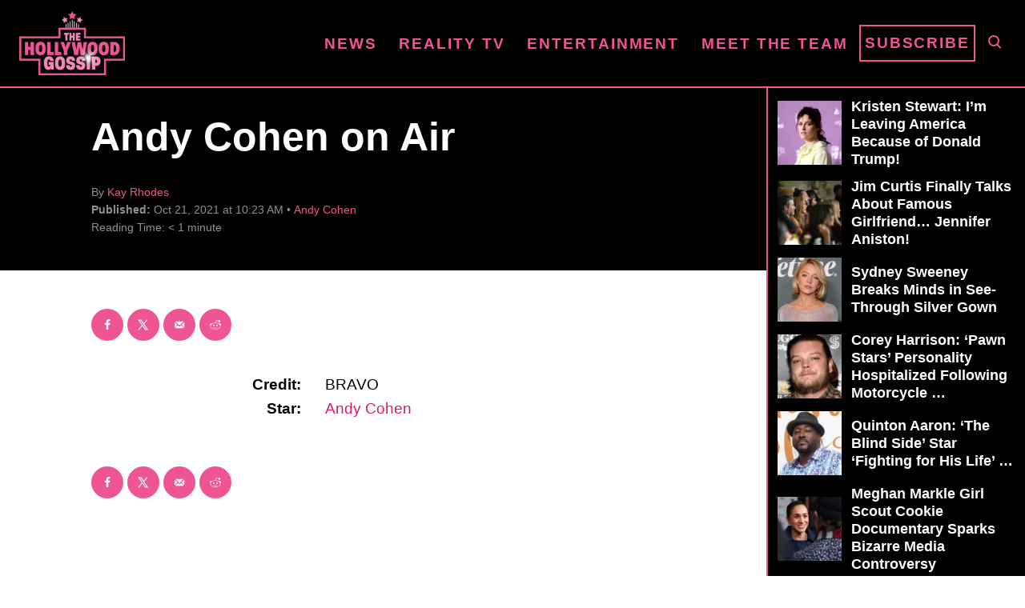

--- FILE ---
content_type: text/html; charset=UTF-8
request_url: https://www.thehollywoodgossip.com/wp-content/plugins/trellis-infinity/public/get-related-post.php?previous_post_ids=129447
body_size: 37
content:
{"excluded_URLs":["129447",520664,514215,499564,498255,494330,493935,492342,478283,474095,466361],"related_post_URLs":["https:\/\/www.thehollywoodgossip.com\/2025\/03\/andy-cohen-trashes-meghan-mccain-for-vilification-of-trans-community\/","https:\/\/www.thehollywoodgossip.com\/2024\/12\/andy-cohen-darn-right-vanderpump-rules-needs-a-new-cast\/","https:\/\/www.thehollywoodgossip.com\/2024\/05\/andy-cohen-breaks-silence-on-real-housewives-accusations-i-have-no-regrets\/","https:\/\/www.thehollywoodgossip.com\/2024\/04\/andy-cohen-actually-on-the-way-out-at-bravo\/","https:\/\/www.thehollywoodgossip.com\/2024\/02\/leah-mcsweeney-sues-andy-cohen\/","https:\/\/www.thehollywoodgossip.com\/2024\/02\/andy-cohen-addresses-sexual-harassment-allegations-apologizes-to-brandi-glanville\/","https:\/\/www.thehollywoodgossip.com\/2024\/02\/andy-cohen-says-amazing-things-about-kandi-burruss-in-wake-of-stunning-real-housewives-of-atlanta-departure\/","https:\/\/www.thehollywoodgossip.com\/2023\/06\/meghan-markle-accused-of-faking-celebrity-interviews-for-canceled-podcast\/","https:\/\/www.thehollywoodgossip.com\/2023\/04\/andy-cohen-blew-up-at-teresa-giudice-and-melissa-gorga-nearly-stormed-off-reunion-set\/","https:\/\/www.thehollywoodgossip.com\/2023\/01\/andy-cohen-reacts-to-lisa-rinna-leaving-bravo-farewell-to-an-icon\/"]}